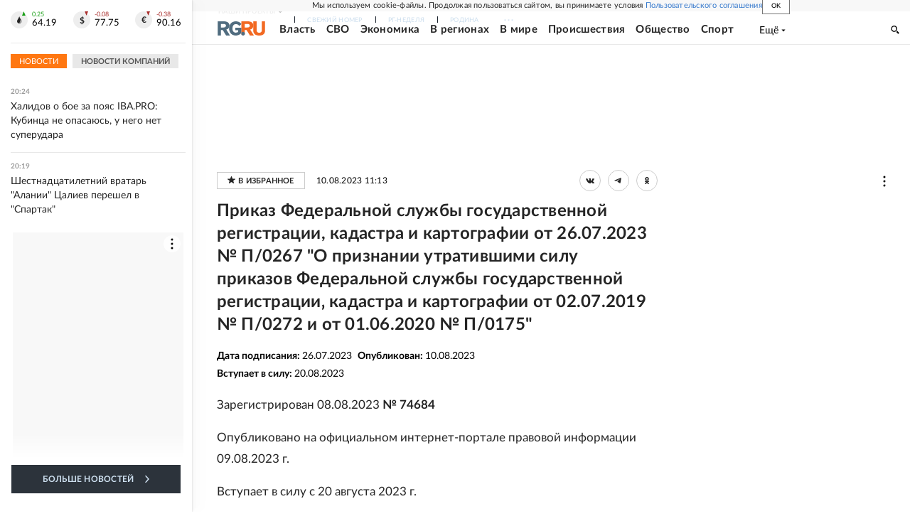

--- FILE ---
content_type: text/html
request_url: https://tns-counter.ru/nc01a**R%3Eundefined*rg_ru/ru/UTF-8/tmsec=mx3_rg_ru/580277571***
body_size: 16
content:
9CF06F17696E6952G1768843602:9CF06F17696E6952G1768843602

--- FILE ---
content_type: application/javascript; charset=UTF-8
request_url: https://cdnfiles.rg.ru/_next/static/chunks/34186-8b74d37b35aa3c5d.js
body_size: 4638
content:
(self.webpackChunk_N_E=self.webpackChunk_N_E||[]).push([[34186],{42049:function(e,t,n){"use strict";var a,i,r=n(67294);function o(){return(o=Object.assign?Object.assign.bind():function(e){for(var t=1;t<arguments.length;t++){var n=arguments[t];for(var a in n)({}).hasOwnProperty.call(n,a)&&(e[a]=n[a])}return e}).apply(null,arguments)}t.Z=function(e){return r.createElement("svg",o({xmlns:"http://www.w3.org/2000/svg",viewBox:"0 0 16 13"},e),a||(a=r.createElement("path",{d:"M11 7a3 3 0 1 1-6 0 3 3 0 0 1 6 0"})),i||(i=r.createElement("path",{fillRule:"evenodd",d:"m12.344 0 .719 1.297H15c.265 0 .519.113.706.312.188.2.293.47.294.752v9.575c0 .282-.106.552-.294.751A.97.97 0 0 1 15 13H1a.97.97 0 0 1-.706-.313c-.188-.199-.293-.469-.294-.75V2.36c0-.282.106-.552.294-.752A.97.97 0 0 1 1 1.297h1.938L3.656 0zM13 4.488h2V3.425h-2zM12 7a4 4 0 1 1-8 0 4 4 0 0 1 8 0",clipRule:"evenodd"})))}},51648:function(e,t,n){"use strict";var a,i=n(67294);function r(){return(r=Object.assign?Object.assign.bind():function(e){for(var t=1;t<arguments.length;t++){var n=arguments[t];for(var a in n)({}).hasOwnProperty.call(n,a)&&(e[a]=n[a])}return e}).apply(null,arguments)}t.Z=function(e){return i.createElement("svg",r({xmlns:"http://www.w3.org/2000/svg",viewBox:"0 0 14 14"},e),a||(a=i.createElement("path",{d:"M7 0a7 7 0 1 0 0 14A7 7 0 0 0 7 0M5.6 9.625v-5.19L9.8 7.03z"})))}},14863:function(e,t,n){"use strict";n.d(t,{Z:function(){return D}});var a=n(85893),i=n(67294),r=n(63514),o=n(66750),s=n(48362),c=n(55151),l=n(42811),d=n(16514),_=n(18379),m=n(53485),h=n(66506),u=n(42049),g=n(51648),x=n(84064),f=n.n(x);let I={orange:f().orange,orangeWithImage:f().orangeWithImage,dark:f().dark,darkWithImage:f().darkWithImage},v={mobile:"128x128",tablet:"64x64",laptop:"64x64",desktop:"64x64",widescreen:"64x64"},p={mobile:"128x86",tablet:"64x43",laptop:"64x43",desktop:"64x43",widescreen:"64x43"};function w(e){let{photo:t,video:n}=e;return t||n?(0,a.jsxs)("div",{className:f().mediaInfo,children:[t&&(0,a.jsxs)("span",{className:f().mediaInfoItem,children:[(0,a.jsx)(u.Z,{className:f().mediaInfoPhotoIcon})," Фото"]}),n&&(0,a.jsxs)("span",{className:f().mediaInfoItem,children:[(0,a.jsx)(g.Z,{className:f().mediaInfoVideoIcon})," Видео"]})]}):null}function N(e){let{image:t,theme:n,photo:i,video:r}=e;return t&&"path"in t?(0,a.jsxs)("div",{className:f().imageBox,children:[(0,a.jsx)(m.Z,{image:t,imageCropMap:"orangeWithImage"===n?v:p,className:f().image}),"darkWithImage"===n&&(r||i)&&(0,a.jsx)("div",{className:f().iconDecorBox,children:r?(0,a.jsx)(g.Z,{className:f().iconDecorVideo}):(0,a.jsx)(u.Z,{className:f().iconDecorPhoto})})]}):null}function j(e){var t;let{item:n,theme:i="darkWithImage",className:o}=e;if(!n)return null;let{url:s="",is_sport:c=!1,is_rodina:d=!1,has_photo:m=!1,has_video:u=!1}=n,g=(0,_.Y)(n),x="darkWithImage"===i&&(m||u),v="images"in n?null===(t=n.images)||void 0===t?void 0:t.find(e=>e.is_icon):n.image,p="kind"in n&&n.kind||null;return(0,a.jsx)(l.Z,{errMsg:"Ошибка в блоке FeedItemNew.",children:(0,a.jsx)("li",{className:(0,r.Z)(f().root,I[i],o),children:(0,a.jsx)(h.Z,{href:s,is_sport:c,is_rodina:d,kind:p,children:(0,a.jsxs)("a",{className:(0,r.Z)(f().link,p&&p===h.F.Sujet&&f().bold),children:[(0,a.jsx)("span",{dangerouslySetInnerHTML:{__html:g}}),"orange"===i&&(0,a.jsx)(w,{photo:m,video:u}),("orangeWithImage"===i||x)&&(0,a.jsx)(N,{image:v,photo:m,video:u,theme:i})]})})})})}var k=n(90758),F=n.n(k);let b={orange:F().orange,orangeWithImage:F().orangeWithImage,dark:F().dark,darkWithImage:F().darkWithImage},y=async e=>{let t=await (0,o.ZP)({query:{items:{type:"block",slugs:[e]}}});if(t&&"serverError"in t)throw Error("Сервер вернул ошибку при запросе данных блока ".concat(e,": ").concat(t.serverError));let n=(0,s.ZP)(t)("items")||[];return(0,c.Z)(n,e)||[]};function D(e){let{items:t,theme:n="darkWithImage",slug:o="glavnoe",clientRequest:s=!0,eventCategory:c="maintoday",eventLabel:_,title:m="Главное сегодня:",className:h}=e,[u,g]=(0,i.useState)(t||[]),[x,f]=(0,i.useState)(!1);return(0,i.useEffect)(()=>{s&&!t&&(async()=>{f(!0);try{let e=await y(o);g(e.slice(0,7))}catch(e){console.error("Ошибка при загрузке данных блока ".concat(o,":"),e),g([])}f(!1)})()},[o,s,t]),u.length>0&&!x?(0,a.jsx)(l.Z,{errMsg:"Ошибка в блоке MainTodayNew.",children:(0,a.jsxs)(d.Z,{tag:"section",props:{className:(0,r.Z)(F().root,b[n],h)},events:["view","click","init"],params:{eventCategory:c,eventLabel:_},children:[(0,a.jsx)("div",{className:F().head,children:(0,a.jsx)("span",{className:F().title,children:m})}),(0,a.jsx)("ul",{className:F().body,children:u.map(e=>(0,a.jsx)(j,{item:e,theme:n},e.id))})]})}):null}},86540:function(e,t,n){"use strict";n.d(t,{Z:function(){return r}});var a=n(85893),i=n(71514);function r(e){let{screens:t,children:n,defaultChildren:r}=e,{screen:o}=(0,i.E)(),s=o&&o.value,c=s&&t.includes(s);return(0,a.jsx)(a.Fragment,{children:c?n:r||null})}},43140:function(e,t,n){"use strict";n.d(t,{Z:function(){return I}});var a,i,r,o=n(85893),s=n(61964),c=n(34706),l=n(67294);function d(){return(d=Object.assign?Object.assign.bind():function(e){for(var t=1;t<arguments.length;t++){var n=arguments[t];for(var a in n)({}).hasOwnProperty.call(n,a)&&(e[a]=n[a])}return e}).apply(null,arguments)}var _=function(e){return l.createElement("svg",d({xmlns:"http://www.w3.org/2000/svg",width:33,height:44,fill:"none"},e),a||(a=l.createElement("path",{fill:"#CCC",d:"M26.653 21.854H6.346v1.873h20.307zm0 4.268H6.346v1.873h20.307zm0 4.265H6.346v1.873h20.307zm0 4.268H6.346v1.873h20.307z"})),i||(i=l.createElement("path",{fill:"#CCC",d:"M22.608 0H3.173A3.2 3.2 0 0 0 .93.914 3.1 3.1 0 0 0 0 3.122v37.463c0 .828.334 1.622.93 2.207a3.2 3.2 0 0 0 2.243.915h26.654a3.2 3.2 0 0 0 2.244-.915A3.1 3.1 0 0 0 33 40.585V10.227zm8.326 10.842h-6.292a1.4 1.4 0 0 1-.983-.403 1.37 1.37 0 0 1-.41-.967v-6.19zm.162 29.43c0 .415-.167.812-.465 1.105a1.6 1.6 0 0 1-1.121.457H3.49a1.6 1.6 0 0 1-1.121-.458 1.55 1.55 0 0 1-.465-1.103V3.459c0-.414.167-.81.465-1.104a1.6 1.6 0 0 1 1.121-.457h18.087v7.846c.002.727.296 1.424.819 1.938a2.82 2.82 0 0 0 1.97.806h6.73v27.785Z"})),r||(r=l.createElement("path",{fill:"#CCC",d:"M14.104 14.454c4.217-2.616 3.056-5.22 1.748-6.556-.65 1.118-2.16 1.686-2.281 2.772-.486 2.788-2.76-.914-.374-.493.933-1.008.418-1.049-.045-1.414.968-1.215-1.821-.937-2.107-1.976-.162.864-3.074.761-2.107 1.976-.46.374-.974.412-.054 1.423 2.386-.421.115 3.281-.374.494-.12-1.084-1.631-1.655-2.281-2.773-1.305 1.324-2.47 3.93 1.748 6.556 1.003-1.027 2.789.394.038 1.618 1.101-2.064-2.773-1.802-1.082.178 1.27.693.593.14 2.221.034-.742 2.304.26 1.108 1.875 2.06 1.619-.952 2.618.244 1.876-2.06 1.63.11.97.659 2.22-.034 1.692-1.98-2.182-2.242-1.081-.178-2.732-1.237-.943-2.654.06-1.627m-3.056-3.718c-1.662-1.954 0-2.254 0-2.254s1.663.293 0 2.254"})))},m=n(5060),h=n.n(m);function u(e){let{url:t,title:n,link_title:a,publish_at:i}=e,r=(0,c.zk)(1e3*i),l=(e=>{let t=e.indexOf('"');return{title:e.substring(0,t),text4url:e.substring(t,e.length)}})(a||n);return(0,o.jsx)("li",{className:h().item,children:(0,o.jsxs)("section",{className:h().main,children:[(0,o.jsxs)("header",{className:h().headerItem,children:[i&&(0,o.jsx)(s.Z,{href:t,children:(0,o.jsx)("a",{className:h().datetime,children:(0,c.vc)({timestamp:1e3*i,withDate:!r,withTime:r})})}),(0,o.jsx)("i",{className:h().icon,children:(0,o.jsx)(_,{"aria-hidden":"true",focusable:"false",tabIndex:"-1"})})]}),l.title&&(0,o.jsx)("span",{className:h().text,"aria-label":n,children:l.title}),(0,o.jsx)(s.Z,{href:t,children:(0,o.jsx)("a",{className:h().link,dangerouslySetInnerHTML:{__html:l.text4url}})})]})})}var g=n(16514),x=n(99397),f=n.n(x);function I(e){let{list:t=[],mod:n=[]}=e;return(0,o.jsxs)(g.Z,{tag:"div",props:{className:"".concat(f().wrapper," ").concat(n.map(e=>f()[e]).join(" "))},events:["view","click","init"],params:{eventCategory:"doc-new",eventLabel:n.find(e=>"indexPage"===e)?"index":""},children:[(0,o.jsx)("header",{className:f().header,title:"Новые документы",children:"Новые документы"}),(0,o.jsx)("ul",{className:f().list,children:t.map(e=>{let{_source:t}=e;return(0,o.jsx)(u,{...t},t.id)})})]})}},60144:function(e,t,n){"use strict";n.d(t,{Z:function(){return s}});var a=n(85893),i=n(67294),r=n(14551),o=n.n(r);function s(e){let{topContentSlot:t,main:n,aside:r,asideFixed:s=!1,noMinHeight:c}=e,l=(0,i.useRef)(null),d=l.current,_=c?null:null==d?void 0:d.clientHeight;return(0,a.jsxs)(a.Fragment,{children:[t&&(0,a.jsx)("div",{children:t(o())}),(0,a.jsxs)("div",{className:"".concat(o().section," ").concat(r?o().hasAside:""," ").concat(c?o().noMinHeight:""),children:[n&&(0,a.jsx)("div",{style:{..._&&{minHeight:_?"".concat(_,"px"):"auto"}},className:o().main,children:n(o())}),r&&(0,a.jsx)("div",{ref:l,className:"".concat(o().aside," ").concat(s?o().asideFixed:""),children:r(o())})]})]})}},59557:function(e,t,n){"use strict";n.d(t,{Z:function(){return o}});var a=n(85893),i=n(30195),r=n.n(i);function o(e){let{isSubscribe:t,handleSubscribe:n}=e;return(0,a.jsxs)("div",{className:r().root,onClick:()=>n("doc"),children:[(0,a.jsx)("div",{className:r().titleDoc,children:"Рассылка свежих документов номера"}),(0,a.jsx)("div",{className:r().button,children:t?"Отписаться":"Подписаться"})]})}},55151:function(e,t,n){"use strict";function a(){let e,t=arguments.length>0&&void 0!==arguments[0]?arguments[0]:[],n=arguments.length>1?arguments[1]:void 0,a=arguments.length>2&&void 0!==arguments[2]?arguments[2]:"slug";return n&&t&&(e=t.find(e=>e&&e._source&&e._source[a]===n))&&e._source?e._source.items:[]}n.d(t,{Z:function(){return a}})},84064:function(e){e.exports={root:"FeedItemNew_root___KAsm",link:"FeedItemNew_link__yUF3x",dark:"FeedItemNew_dark__GI__n",bold:"FeedItemNew_bold__FEsFI",orange:"FeedItemNew_orange__dDeg7",orangeWithImage:"FeedItemNew_orangeWithImage__HlTo_",darkWithImage:"FeedItemNew_darkWithImage__huWJz",imageBox:"FeedItemNew_imageBox__4okhd",image:"FeedItemNew_image__BcD9R",mediaInfo:"FeedItemNew_mediaInfo__uxpA4",mediaInfoItem:"FeedItemNew_mediaInfoItem__5f2Sa",mediaInfoPhotoIcon:"FeedItemNew_mediaInfoPhotoIcon__Gbgxj",mediaInfoVideoIcon:"FeedItemNew_mediaInfoVideoIcon__jyow8",iconDecorBox:"FeedItemNew_iconDecorBox__Pix4s",iconDecorVideo:"FeedItemNew_iconDecorVideo__iGAeg",iconDecorPhoto:"FeedItemNew_iconDecorPhoto__qpJsM"}},90758:function(e){e.exports={root:"MainTodayNew_root__HQOca",head:"MainTodayNew_head__Kj9GK",body:"MainTodayNew_body__0eW66",orange:"MainTodayNew_orange__kfqUS",orangeWithImage:"MainTodayNew_orangeWithImage__YhxoW",darkWithImage:"MainTodayNew_darkWithImage__uI_bU",dark:"MainTodayNew_dark__OVdoC",title:"MainTodayNew_title__QzdaR"}},99397:function(e){e.exports={wrapper:"BlockDocumentsFresh_wrapper__aZE72",white:"BlockDocumentsFresh_white__3NbK3",aside:"BlockDocumentsFresh_aside__tOQL2",header:"BlockDocumentsFresh_header__BI25_",list:"BlockDocumentsFresh_list__CT3V4",indexPage:"BlockDocumentsFresh_indexPage__3_VcY"}},5060:function(e){e.exports={headerItem:"BlockDocumentsFreshItem_headerItem__qsg1W",datetime:"BlockDocumentsFreshItem_datetime__ABN9F",item:"BlockDocumentsFreshItem_item__fp6lv",icon:"BlockDocumentsFreshItem_icon__T9SrT",white:"BlockDocumentsFreshItem_white___9ap4",link:"BlockDocumentsFreshItem_link__OwlFy",text:"BlockDocumentsFreshItem_text___9Naf"}},14551:function(e){e.exports={section:"Page_section__r7mr6",main:"Page_main__CL9dG",aside:"Page_aside__1w1_Y",title:"Page_title__s6ifc",description:"Page_description__Nwbw8",content:"Page_content__8_FWj",asideItem:"Page_asideItem__bKJ_h",adv:"Page_adv__vJYjA",noMinHeight:"Page_noMinHeight__3ZKou",hasAside:"Page_hasAside__7Jhp5",asideFixed:"Page_asideFixed__yV4gt"}},30195:function(e){e.exports={root:"PageDocSubs_root__yTjXJ",titleDoc:"PageDocSubs_titleDoc__8u3QE",button:"PageDocSubs_button__HCkLY"}}}]);